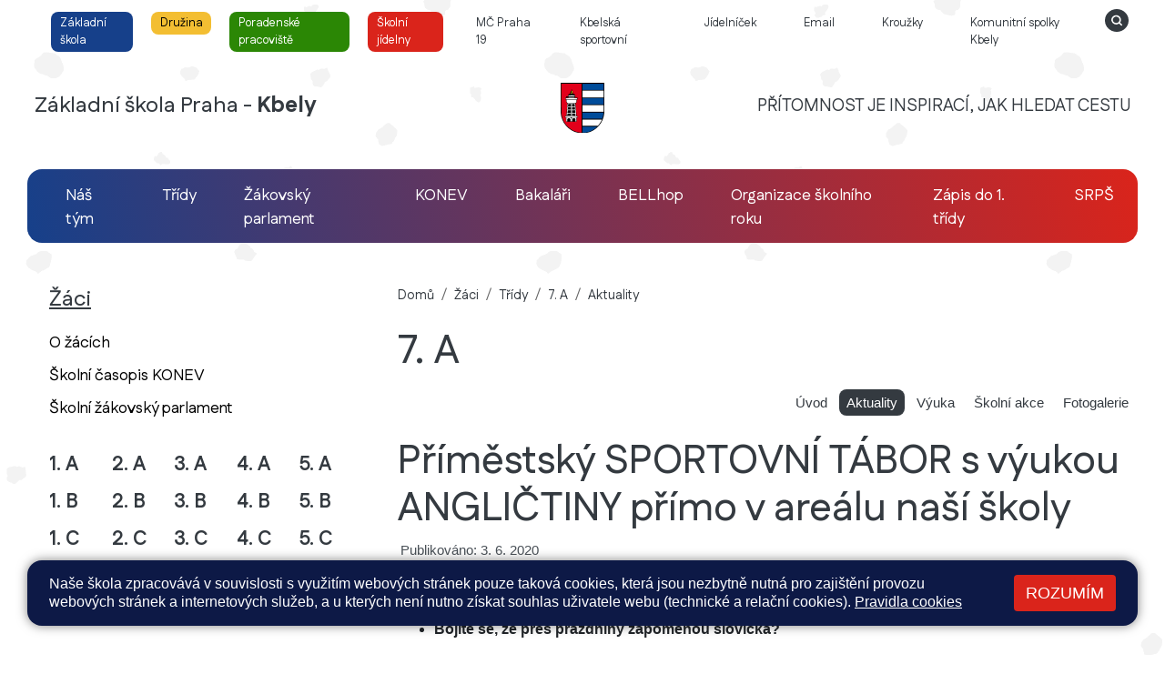

--- FILE ---
content_type: text/html; charset=utf-8
request_url: https://www.skola-kbely.cz/zaci/tridy/7-a/aktuality/primestsky-sportovni-tabor-s-vyukou-anglictiny-primo-v-arealu-nasi-skoly.646
body_size: 5744
content:
<!DOCTYPE html>
<html lang="cs">
	<head>
		<meta charset="UTF-8">
		<title>Základní škola Praha - Kbely | Příměstský SPORTOVNÍ TÁBOR s výukou ANGLIČTINY přímo v areálu naší školy</title>
		<meta content="width=device-width, initial-scale=1" name="viewport">
		<meta http-equiv="X-UA-Compatible" content="IE=edge">
		<link href="/assets/front/css/main.css?1725958534" rel="stylesheet" type="text/css">
		<link rel="apple-touch-icon" sizes="180x180" href="/apple-touch-icon.png">
		<link rel="icon" type="image/png" sizes="32x32" href="/favicon-32x32.png">
		<link rel="icon" type="image/png" sizes="16x16" href="/favicon-16x16.png">
		<link rel="manifest" href="/site.webmanifest">
		<link rel="mask-icon" href="/safari-pinned-tab.svg" color="#5bbad5">
		<meta name="msapplication-TileColor" content="#00aba9">
		<meta name="theme-color" content="#ffffff">
			<script type="text/javascript">
				!function(a,b){"use strict";function c(){if(!f){f=!0;for(var a=0;a<e.length;a++)e[a].fn.call(window,e[a].ctx);e=[]}}function d(){"complete"===document.readyState&&c()}a=a||"docReady",b=b||window;var e=[],f=!1,g=!1;b[a]=function(a,b){if(f)return void setTimeout(function(){a(b)},1);e.push({fn:a,ctx:b}),"complete"===document.readyState||!document.attachEvent&&"interactive"===document.readyState?setTimeout(c,1):g||(document.addEventListener?(document.addEventListener("DOMContentLoaded",c,!1),window.addEventListener("load",c,!1)):(document.attachEvent("onreadystatechange",d),window.attachEvent("onload",c)),g=!0)}}("docReady",window);
//# sourceMappingURL=docready.min.js.map
			</script>


		<link rel="preconnect" href="https://fonts.googleapis.com">
		<link rel="preconnect" href="https://fonts.gstatic.com" crossorigin>
		<link href="https://fonts.googleapis.com/css2?family=Fustat:wght@200..800&family=Open+Sans:ital,wght@0,300..800;1,300..800&display=swap" rel="stylesheet">




	</head>
	<body  class="body-base">
		<header role="banner">


			<div class="container-fluid-limited">


				<div class="mobile-reverse">
				<nav  class="d-md-block nav-aplication main-navbar collapse navbar-collapse  main-navbar " role="navigation">


					<ul class="navbar-nav-top pl-md-3  pt-2 pr-md-0 pl-md-0">




									<li class="nav-item nav-item-x ">
										<a href="/skola"
										    class="nav-link navbar-nav-top-link   btn-i btn-blue" >
											<span>Základní škola</span>
										</a>
									</li>




									<li class="nav-item nav-item-x ">
										<a href="/druzina-krouzky-spolky/aktuality"
										    class="nav-link navbar-nav-top-link   btn-i btn-yellow" >
											<span>Družina</span>
										</a>
									</li>




									<li class="nav-item nav-item-x ">
										<a href="/skolni-poradenske-pracoviste"
										    class="nav-link navbar-nav-top-link   btn-i btn-green" >
											<span>Poradenské pracoviště</span>
										</a>
									</li>




									<li class="nav-item nav-item-x ">
										<a href="/skolni-jidelny"
										    class="nav-link navbar-nav-top-link   btn-i btn-red" >
											<span>Školní jídelny</span>
										</a>
									</li>




									<li class="nav-item nav-item-x ">
										<a href="https://praha19.cz/"
										   target="_blank" class="nav-link navbar-nav-top-link " >
											<span>MČ Praha 19</span>
										</a>
									</li>




									<li class="nav-item nav-item-x ">
										<a href="https://www.sporthalakbely.cz/cs/"
										   target="_blank" class="nav-link navbar-nav-top-link " >
											<span>Kbelská sportovní</span>
										</a>
									</li>




									<li class="nav-item nav-item-x ">
										<a href="https://php2.e-jidelnicek.cz/menu/?canteenNumber=111482"
										   target="_blank" class="nav-link navbar-nav-top-link " >
											<span>Jídelníček</span>
										</a>
									</li>




									<li class="nav-item nav-item-x ">
										<a href="https://outlook.office.com/mail/"
										   target="_blank" class="nav-link navbar-nav-top-link " >
											<span>Email</span>
										</a>
									</li>




									<li class="nav-item nav-item-x ">
										<a href="/druzina-krouzky-spolky/nabidka-krouzku"
										    class="nav-link navbar-nav-top-link " >
											<span>Kroužky</span>
										</a>
									</li>




									<li class="nav-item nav-item-x ">
										<a href="/druzina-krouzky-spolky/komunitni-spolky-kbely"
										    class="nav-link navbar-nav-top-link " >
											<span>Komunitní spolky Kbely</span>
										</a>
									</li>

						<li class="nav-item nav-item-x ">
							<a href="/hledat"  aria-labelledby="Hledat">
								<svg class="icon icon-search"aria-hidden="true" xmlns="http://www.w3.org/2000/svg" width="32" height="32" viewBox="0 0 32 32">    <path id="search" d="M18.337,18.348a4.5,4.5,0,1,1,1.318-3.183A4.47,4.47,0,0,1,18.337,18.348Zm13.6-2.285a16,16,0,1,1-16-16A16.019,16.019,0,0,1,31.938,16.063Zm-8.881,5.568-2.646-2.653A6.521,6.521,0,1,0,19,20.4l2.639,2.646a1,1,0,0,0,1.416-1.411Z" transform="translate(0.062 -0.063)"/></svg>
							</a>
						</li>


					</ul>
				</nav>

				<a  class="brand" href="/">
					<h1 class="logo-title pl-2">Základní škola Praha - <strong>Kbely</strong></h1>
					<div class="box-logo">
						<img src="/assets/front/img/zskbely/logo-zs-praha-kbely-svg.svg" class="img-logo d-block" alt="Základní škola Praha - Kbely">
					</div>
					<h2 class="part-2 pr-md-2">PŘÍTOMNOST JE INSPIRACÍ, JAK HLEDAT CESTU</h2>

				</a>

</div>
				<button class="navbar-toggler" type="button"  data-toggle="collapse" data-target=".main-navbar" aria-controls="main-navbar" aria-expanded="false" aria-label="Zobrazit / skrýt navigaci">
					<span class="navbar-toggler-icon"></span>
				</button>



				<nav class=" navbar-container-base mt-3 mb-3 mt-md-5 mb-md-5" role="navigation" aria-label="Hlavní menu">


					<ul class="navbar-nav-top pl-md-3  pt-2 pr-md-0 pl-md-0">


									<li class="nav-item nav-item-x ">
										<a href="/web/kontakty"
										    class="nav-link navbar-nav-base " >
											<span>Náš tým</span>
										</a>
									</li>


									<li class="nav-item nav-item-x ">
										<a href="/zaci"
										    class="nav-link navbar-nav-base " >
											<span>Třídy</span>
										</a>
									</li>


									<li class="nav-item nav-item-x ">
										<a href="/zaci/skolni-zakovsky-parlament/aktuality"
										    class="nav-link navbar-nav-base " >
											<span>Žákovský parlament</span>
										</a>
									</li>


									<li class="nav-item nav-item-x ">
										<a href="/zaci/skolni-casopis-konev"
										    class="nav-link navbar-nav-base " >
											<span>KONEV</span>
										</a>
									</li>


									<li class="nav-item nav-item-x ">
										<a href="https://bakalari.skola-kbely.cz:4443/bakaweb/login"
										   target="_blank" class="nav-link navbar-nav-base " >
											<span>Bakaláři</span>
										</a>
									</li>


									<li class="nav-item nav-item-x ">
										<a href="https://skola-kbely.bellhop.cz/IS/sign/in"
										   target="_blank" class="nav-link navbar-nav-base " >
											<span>BELLhop</span>
										</a>
									</li>


									<li class="nav-item nav-item-x ">
										<a href="/skola/organizace-skolniho-roku"
										    class="nav-link navbar-nav-base " >
											<span>Organizace školního roku</span>
										</a>
									</li>


									<li class="nav-item nav-item-x ">
										<a href="/skola/zapisy-do-prvnich-trid"
										    class="nav-link navbar-nav-base " >
											<span>Zápis do 1. třídy</span>
										</a>
									</li>


									<li class="nav-item nav-item-x ">
										<a href="https://www.srpskbely.cz/"
										   target="_blank" class="nav-link navbar-nav-base " >
											<span>SRPŠ</span>
										</a>
									</li>

					</ul>
				</nav>
			</div>


		</header>
		<div>



				<main class=" content container-fluid-limited" role="main">
		<div class="bg-white">



			<div class="row no-gutters">
				<div class="col-12 col-md-4">
					<div id="layout-section-nav" class="nav-collapse nav-aside main-navbar collapse">
						<section class="aside" role="navigation" aria-label="Hlavní sekce">





								<div class="footer-menu">
										<a href="/zaci">
											<h3 class="section-nav-title sub s-tile-bg-blue-dark ml-4">Žáci</h3>
										</a>




								<div class="section-nav-box mb-0 mb-md-0 s-tile-bg-blue-dark ml-4 pr-3">


<ul class="aside-nav footer">
    <li >
            <a href="/zaci/o-zacich">
                O žácích
            </a>
		
	</li>
    <li >
            <a href="/zaci/skolni-casopis-konev">
                Školní časopis KONEV
            </a>
		
	</li>
    <li >
            <a href="/zaci/skolni-zakovsky-parlament">
                Školní žákovský parlament
            </a>
		
	</li>
    <li >
            <ul class="classes">
                <li>První stupeň</li>
                <ul class="clearfix">
                    <li>
                        <ul>
                            <li >
                                <a href="/zaci/tridy/1-a">
                                    1. A
                                </a>
                            </li>
                            <li >
                                <a href="/zaci/tridy/1-b">
                                    1. B
                                </a>
                            </li>
                            <li >
                                <a href="/zaci/tridy/1-c">
                                    1. C
                                </a>
                            </li>
                            <li >
                                <a href="/zaci/tridy/1-d">
                                    1. D
                                </a>
                            </li>
                        </ul>
                    </li>
                    <li>
                        <ul>
                            <li >
                                <a href="/zaci/tridy/2-a">
                                    2. A
                                </a>
                            </li>
                            <li >
                                <a href="/zaci/tridy/2-b">
                                    2. B
                                </a>
                            </li>
                            <li >
                                <a href="/zaci/tridy/2-c">
                                    2. C
                                </a>
                            </li>
                            <li >
                                <a href="/zaci/tridy/2-d">
                                    2. D
                                </a>
                            </li>
                        </ul>
                    </li>
                    <li>
                        <ul>
                            <li >
                                <a href="/zaci/tridy/3-a">
                                    3. A
                                </a>
                            </li>
                            <li >
                                <a href="/zaci/tridy/3-b">
                                    3. B
                                </a>
                            </li>
                            <li >
                                <a href="/zaci/tridy/3-c">
                                    3. C
                                </a>
                            </li>
                            <li >
                                <a href="/zaci/tridy/3-d">
                                    3. D
                                </a>
                            </li>
                        </ul>
                    </li>
                    <li>
                        <ul>
                            <li >
                                <a href="/zaci/tridy/4-a">
                                    4. A
                                </a>
                            </li>
                            <li >
                                <a href="/zaci/tridy/4-b">
                                    4. B
                                </a>
                            </li>
                            <li >
                                <a href="/zaci/tridy/4-c">
                                    4. C
                                </a>
                            </li>
                            <li >
                                <a href="/zaci/tridy/4-d">
                                    4. D
                                </a>
                            </li>
                        </ul>
                    </li>
                    <li>
                        <ul>
                            <li >
                                <a href="/zaci/tridy/5-a">
                                    5. A
                                </a>
                            </li>
                            <li >
                                <a href="/zaci/tridy/5-b">
                                    5. B
                                </a>
                            </li>
                            <li >
                                <a href="/zaci/tridy/5-c">
                                    5. C
                                </a>
                            </li>
                            <li >
                                <a href="/zaci/tridy/5-d">
                                    5. D
                                </a>
                            </li>
                            <li >
                                <a href="/zaci/tridy/5-e">
                                    5. E
                                </a>
                            </li>
                        </ul>
                    </li>
                </ul>
            </ul>
            <ul class="classes">
                <li>Druhý stupeň</li>
                <ul class="clearfix">
                    <li>
                        <ul>
                            <li >
                                <a href="/zaci/tridy/6-a">
                                    6. A
                                </a>
                            </li>
                            <li >
                                <a href="/zaci/tridy/6-b">
                                    6. B
                                </a>
                            </li>
                            <li >
                                <a href="/zaci/tridy/6-c">
                                    6. C
                                </a>
                            </li>
                            <li >
                                <a href="/zaci/tridy/6-d">
                                    6. D
                                </a>
                            </li>
                        </ul>
                    </li>
                    <li>
                        <ul>
                            <li >
                                <a href="/zaci/tridy/7-a">
                                    7. A
                                </a>
                            </li>
                            <li >
                                <a href="/zaci/tridy/7-b">
                                    7. B
                                </a>
                            </li>
                            <li >
                                <a href="/zaci/tridy/7-c">
                                    7. C
                                </a>
                            </li>
                            <li >
                                <a href="/zaci/tridy/7-d">
                                    7. D
                                </a>
                            </li>
                        </ul>
                    </li>
                    <li>
                        <ul>
                            <li >
                                <a href="/zaci/tridy/8-a">
                                    8. A
                                </a>
                            </li>
                            <li >
                                <a href="/zaci/tridy/8-b">
                                    8. B
                                </a>
                            </li>
                            <li >
                                <a href="/zaci/tridy/8-c">
                                    8. C
                                </a>
                            </li>
                            <li >
                                <a href="/zaci/tridy/8-d">
                                    8. D
                                </a>
                            </li>
                        </ul>
                    </li>
                    <li>
                        <ul>
                            <li >
                                <a href="/zaci/tridy/9-a">
                                    9. A
                                </a>
                            </li>
                            <li >
                                <a href="/zaci/tridy/9-b">
                                    9. B
                                </a>
                            </li>
                            <li >
                                <a href="/zaci/tridy/9-c">
                                    9. C
                                </a>
                            </li>
                            <li >
                                <a href="/zaci/tridy/9-d">
                                    9. D
                                </a>
                            </li>
                        </ul>
                    </li>
                </ul>
            </ul>
		
	</li>
    <li >
            <a href="/zaci/absolventi">
                Absolventi
            </a>
        </li></ul>


								</div>
							</div>
							<div class="d-none d-md-block mt-5 pl-4">
							</div>
						</section>

					</div>
				</div>
				<div class="col-12 col-md-8">




					<div class="container-inner pt-0 mb-5">

						<ol class="breadcrumb mb-4">
							<li class="breadcrumb-item"><a href="/">Domů</a></li>
								<li class="breadcrumb-item" ><!--
										--><a href="/zaci">Žáci</a><!--
								--></li>
								<li class="breadcrumb-item" ><!--
										--><a href="/zaci/tridy">Třídy</a><!--
								--></li>
								<li class="breadcrumb-item" ><!--
										--><a href="/zaci/tridy/7-a">7. A</a><!--
								--></li>
								<li class="breadcrumb-item" aria-current="page"><!--
										--><a href="/zaci/tridy/7-a/aktuality">Aktuality<span class="sr-only"> (aktuální)</span></a><!--
								--></li>
						</ol>

	<section role="navigation" aria-label="Vniřtní sekce">
		<div class="row">
			<div class="col-12">
				<h1 class="detail-title">7. A</h1>
			</div>
			<div class="col-12">
				<ul class="simple-nav-class clearfix mb-4">
					<li>
						<a href="/zaci/tridy/7-a" >
							Úvod
						</a>
					</li>
							<li aria-current="page">
									<a href="/zaci/tridy/7-a/aktuality" class="active">
										Aktuality
										<span class="sr-only">(aktuální)</span>
									</a>
							</li>
							<li >
									<a href="/zaci/tridy/7-a/vyuka">
										Výuka
									</a>
							</li>
							<li >
									<a href="/zaci/tridy/7-a/skolni-akce">
										Školní akce
									</a>
							</li>
							<li >
									<a href="/zaci/tridy/7-a/fotogalerie">
										Fotogalerie
									</a>
							</li>
				</ul>
			</div>
		</div>
	</section>

											<article class="detail detail-post">
			<h1 class="detail-title">Příměstský SPORTOVNÍ TÁBOR s výukou ANGLIČTINY přímo v areálu naší školy</h1>
			<div class="detail-meta">
				<span class="post-autor">
					Publikováno: 3. 6. 2020
				</span>
			</div>
			<div class="detail-perex">
				<ul><li><strong>Máte pocit, že se z důvodu uzavření škol znalosti anglického jazyka vašich děti vypařily? </strong></li>
<li><strong>Chcete, aby i vaše děti měly úspěšnou budoucnost?</strong></li>
<li><strong>Bojíte se, že přes prázdniny zapomenou slovíčka?</strong></li>
</ul>
			</div>

			<a href="/files/posts/646/cover_image/tabor_aj-large.jpg?1591221241" class="detail-img-container" data-fancybox="gallery" >
			</a>

				<h4 style="text-align:center;"> </h4>
<h4 style="text-align:center;"><strong>Přihlaste své děti na PŘÍMĚSTKÝ SPORTOVNÍ TÁBOR s výukou ANGLIČTINY</strong></h4>
<h5 style="text-align:center;"><strong>ještě dnes a vyplňte kvalitně jejich prázdninový program!</strong></h5>
<p> </p>
<p style="text-align:center;"><strong><img src="/files/editor/3/Plakat.jpg" alt="" width="1000" height="694"></strong></p>
		</article>

					</div>
				</div>
			</div>
		</div>
	</main>




		</div>
		<footer class="footer"  role="contentinfo">

			<div class="box-footer">
				<img src="/assets/front/img/zskbely/logo-zs-praha-kbely-svg.svg" class="footer-logo d-block" alt="Základní škola Praha - Kbely">
			</div>

			<div class="container-fluid-limited">
				<div class="row">
					<div class="col-12 col-md-3 pt-md-4">
						<h4 class="navbar-brand-2">
							<strong>Základní škola Praha - Kbely</strong>
						</h4>

						<h4 class="footer-title mt-4">Adresa</h4>
						<address class="footer-section">
							Albrechtická 732/1,<br>
							197 00  Praha 9 – Kbely<br><br>
							IČ: 61384780<br>
							DIČ: CZ61384780
						</address>
						<h4 class="footer-title">Motto školy</h4>
						<div class="footer-section">
							<p>"Přítomnost je inspirací, jak hledat cestu"</p>
						</div>



						<h4 class="footer-title">ID datové schránky</h4>
						<div class="footer-section">
							eqmzma5
						</div>


						<h4 class="footer-title">Obecné dotazy, informační email</h4>
						<div class="footer-section">
							<a href="mailto:info@skola-kbely.cz">info@skola-kbely.cz</a>
						</div>

						<h4 class="footer-title">Sekretariát školy</h4>
						<div class="footer-section">
							<a href="tel:+420734751307">+ 420 734 751 307</a>
						</div>





					</div>
					<div class="col-12 col-md-3 mt-md-4 pb-md-5 pb-4">


						<h4 class="footer-title mt-md-5">Ředitelka školy</h4>
						<div class="footer-section">
							<strong>Mgr. Eva Kulichová</strong><br>
							E-mail:  <a href="mailto:kulichova@skola-kbely.cz">kulichova@skola-kbely.cz</a>
						</div>



						<h4 class="footer-title">Zřizovatel</h4>
						<div class="footer-section">
							<a href="https://praha19.cz/">Městská část Praha Kbely</a>
						</div>

						<h4 class="footer-title mt-md-3">Bankovní účty</h4>
						<address class="footer-section">
							<strong>299933875/0300</strong><br>
							<small>Družina: 299942931/0300<br>
							Jídelna: 299943045/0300<br>
								Škola v přírodě: 299943651/0300</small>
						</address>
						<h4 class="footer-title mt-md-3">Autobusové spojení zastávky</h4>
						<address class="footer-section"><strong>Bakovská</strong>
							: 185, 201, 202, 302, 513, 603<br><br>
							<strong>Sportovní centrum Kbely</strong>
							: 201, 513, 603
						</address>

						<a href="/web/kontakty" class="btn-contats ">Přehled všech kontaktů</a>
					</div>
					<div class="col-12 col-md-6 mt-md-4 pl-md-5 pr-md-5 pb-md-5 pt-md-4">


						<div class="map-wrap">
							<a target="_blank" href="https://maps.app.goo.gl/FHVGAEpFSsaAgwCo8" class="d-block bg-map3 br-1">

							</a>
						</div>



					</div>
				</div>
			</div>
		</footer>


		<div class="bg-white">
			<div class="container-fluid-limited mt-5 mt-md-0">
				<div class="footer-copyright text-center">
					<div >
							Všechna práva vyhrazena. Copyright © 2025
						| <a href="/mapa-stranek">Mapa stránek</a>
						| <a href="/admin">Přihlásit</a>
						| <a href="/web/prohlaseni-o-pristupnosti">Prohlášení o přístupnosti</a>
						| <a href="/web/pravidla-cookies">Pravidla COOKIES</a>
						| <a href="/web/gdpr">GDPR</a>

					</div>
					<div class="mt-3 mb-4">
						<a  href="https://www.web-skoly.cz" class="pt-5"  target="_blank" title="Navrhnuto, vyrobeno a provozováno společností Web Školy Services" >

							<img class="logo-webskoly" src="/assets/front/img/web-skoly-logo-video.png" title="Navrhnuto, vyrobeno a provozováno společností Web Školy Services">
						</a>
					</div>

				</div>


			</div>

		</div>



		<div class="c_cuk d-none">
			<div class="container-fluid-limited ">

				<div class="c_base  pt-3 pb-3 pt-md-3 pb-md-3 p-4 pl-md-4 pr-md-4 ">
					<div class="d-flex flex-column   flex-md-row justify-content-between align-items-center">
						<div class="c_notice pr-md-5">
							<p>Naše škola zpracovává v souvislosti s využitím webových stránek pouze taková cookies, která jsou nezbytně nutná pro zajištění provozu webových stránek a internetových služeb, a u kterých není nutno získat souhlas uživatele webu (technické a relační cookies).  <a href="/web/pravidla-cookies">Pravidla cookies</a></p>
						</div>
						<div class="c_button d-flex flex-column mt-3 mt-md-0">
							<button data-status="allow_all" class="btn-cookies btn accept_cookies text-uppercase ">
								Rozumím
							</button>
						</div>
					</div>
				</div>
			</div>
		</div>


			<script src="/assets/front/js/all.min.js" type="text/javascript"></script>
			<!-- Matomo -->
			<script type="text/javascript">
				var _paq = window._paq || [];
				_paq.push(['disableCookies']);
				_paq.push(['trackPageView']);
				_paq.push(['enableLinkTracking']);
				(function() {
					var u="https://piwik.pilotmedia.cz/";
					_paq.push(['setTrackerUrl', u+'matomo.php']);
					_paq.push(['setSiteId', '54']);
					var d=document, g=d.createElement('script'), s=d.getElementsByTagName('script')[0];
					g.type='text/javascript'; g.async=true; g.defer=true; g.src=u+'matomo.js'; s.parentNode.insertBefore(g,s);
				})();
			</script>
			<!-- End Matomo Code -->

		
	</body>
</html>

--- FILE ---
content_type: image/svg+xml
request_url: https://www.skola-kbely.cz/assets/front/img/zskbely/logo-zs-praha-kbely-svg.svg
body_size: 17116
content:
<svg version="1.0" id="Vrstva_1" xmlns="http://www.w3.org/2000/svg" xmlns:xlink="http://www.w3.org/1999/xlink" x="0px" y="0px"
     width="226.771px" height="257.623px" viewBox="0 0 226.771 257.623" enable-background="new 0 0 226.771 257.623"
     xml:space="preserve">
<path d="M226.77,152.965c-4.459,58.055-53.828,104.658-113.285,104.658c-59.984,0-109.544-45.92-113.327-104.658L0,0h226.771
	L226.77,152.965z"/>
    <path fill="#E2001A" d="M108.727,254.461c-6.443-0.199-10.582-0.586-17.029-1.854c-6.869-1.338-13.615-3.291-20.092-5.898
	c-6.385-2.537-12.313-5.928-18.105-9.6c-5.764-3.652-10.943-8.043-15.924-12.703c-4.724-4.365-10.716-10.516-14.749-15.953
	c-6.577-10.287-11.207-18.432-14.293-30.188c-2.643-9.154-4.04-18.109-4.367-24.518L3.876,4.898h104.851V254.461z"/>
    <path fill="none" stroke="#000000" stroke-width="0.0958" stroke-miterlimit="10" d="M108.727,254.461
	c-6.443-0.199-10.582-0.586-17.029-1.854c-6.869-1.338-13.615-3.291-20.092-5.898c-6.385-2.537-12.313-5.928-18.105-9.6
	c-5.764-3.652-10.943-8.043-15.924-12.703c-4.724-4.365-10.716-10.516-14.749-15.953c-6.577-10.287-11.207-18.432-14.293-30.188
	c-2.643-9.154-4.04-18.109-4.367-24.518L3.876,4.898h104.851V254.461z"/>
    <rect x="113.413" y="114.083" fill="#FFFFFF" width="109.71" height="33.933"/>
    <polygon fill="none" stroke="#000000" stroke-width="0.0958" stroke-miterlimit="10" points="223.123,113.953 223.123,148.08
	113.386,148.078 113.386,114.082 "/>
    <rect x="113.386" y="78.293" fill="#004C9A" width="109.737" height="32.053"/>
    <polygon fill="none" stroke="#000000" stroke-width="0.0958" stroke-miterlimit="10" points="223.123,78.199 223.123,110.205
	113.579,110.34 113.415,78.293 "/>
    <rect x="113.386" y="39.936" fill="#FFFFFF" width="109.737" height="35.113"/>
    <rect x="113.415" y="39.938" fill="none" stroke="#000000" stroke-width="0.0958" stroke-miterlimit="10" width="109.708" height="35.168"/>
    <rect x="113.386" y="5.028" fill="#004C9A" width="109.737" height="31.711"/>
    <polygon fill="none" stroke="#000000" stroke-width="0.0958" stroke-miterlimit="10" points="113.415,5.027 223.123,5.028
	223.123,36.619 113.415,36.74 "/>
    <path fill="#004C9A" d="M190.854,223.693c-1.367,1.398-2.701,1.982-4.139,3.32c-2.473,2.311-4.98,3.936-7.646,6.057
	c-2.705,2.088-5.471,3.678-8.371,5.502c-2.893,1.857-5.793,3.553-8.857,5.143c-3.098,1.598-6.154,3-9.383,4.297
	c-3.191,1.305-6.445,2.182-9.766,3.164c-3.355,1.004-6.449,1.66-9.834,2.344c-3.484,0.684-6.67,0.684-10.225,1.041
	c-3,0.297-5.534,0.191-9.247-0.135v-30.732H190.854z"/>
    <path fill="none" stroke="#000000" stroke-width="0.0958" stroke-miterlimit="10" d="M190.854,223.762
	c-1.367,1.396-2.701,1.914-4.139,3.252c-2.473,2.311-4.98,3.936-7.646,6.057c-2.705,2.088-5.471,3.678-8.371,5.502
	c-2.893,1.857-5.793,3.553-8.857,5.143c-3.098,1.598-6.154,3-9.383,4.297c-3.191,1.305-6.445,2.182-9.766,3.164
	c-3.355,1.004-6.449,1.66-9.834,2.344c-3.484,0.684-6.67,0.684-10.225,1.041c-3,0.297-5.535,0.191-9.248-0.135l0.1-30.668
	L190.854,223.762z"/>
    <path fill="#FFFFFF" d="M214.301,188.266c-0.426,1.133-2.057,4.322-2.508,5.434c-2.215,4.104-3.098,6.027-5.729,9.604
	c-1.799,2.936-4.139,5.607-6.221,8.371c-2.441,3.322-4.172,5.139-6.844,8.074l-79.614,0.135v-31.621L214.301,188.266z"/>
    <path fill="none" stroke="#000000" stroke-width="0.0958" stroke-miterlimit="10" d="M214.301,188.266
	c-0.426,1.133-2.057,4.322-2.508,5.434c-2.215,4.104-3.098,6.027-5.729,9.604c-1.799,2.936-4.139,5.607-6.221,8.371
	c-2.441,3.322-4.172,5.277-6.844,8.211l-79.679-0.002v-31.621L214.301,188.266z"/>
    <path fill="#004C9A" d="M221.953,154.229c-0.164,1.766-0.297,3.518-0.52,5.248c-0.229,1.754-0.492,3.514-0.789,5.238
	c-0.293,1.73-0.645,3.449-1.041,5.18c-0.385,1.689-0.813,3.385-1.268,5.08c-0.457,1.666-0.949,3.32-1.496,4.98
	c-0.457,1.432-0.785,2.117-1.305,3.52l-102.149-0.1v-31.287H222.34L221.953,154.229z"/>
    <path fill="none" stroke="#000000" stroke-width="0.0958" stroke-miterlimit="10" d="M221.953,154.229
	c-0.164,1.766-0.297,3.518-0.52,5.248c-0.229,1.754-0.492,3.514-0.789,5.238c-0.293,1.73-0.645,3.449-1.041,5.18
	c-0.385,1.689-0.813,3.385-1.268,5.08c-0.457,1.666-0.949,3.32-1.496,4.98c-0.457,1.432-0.785,2.018-1.305,3.42H113.549
	l0.029-31.193H222.34L221.953,154.229z"/>
    <path d="M85.286,84.285v3.42h-2.059v8.178c0,0.451-0.029,0.871-0.094,1.299c-0.064,0.426-0.129,0.813-0.229,1.238l-0.262,0.777
	c-0.123,0.357-0.258,0.719-0.457,1.076l-0.355,0.684l-0.457,0.586l-0.484,0.59l-0.584,0.49l-0.627,0.416L79.03,103.4l-0.748,0.293
	l-0.748,0.199l-0.713,0.129l5.857,67.014h5.893v6.811H82.45v20.314H28.592v-20.314h-5.928v-6.811h6.775l5.887-67.178l-0.613-0.229
	l-0.655-0.361l-0.648-0.416l-0.591-0.49c-0.292-0.258-0.584-0.521-0.842-0.818c-0.263-0.322-0.491-0.615-0.719-0.977
	c-0.229-0.322-0.421-0.678-0.585-1.041c-0.192-0.387-0.327-0.783-0.485-1.17l-0.228-0.789l-0.135-0.842l-0.094-0.842v-8.178h-1.502
	v-3.42h-3.058v-7.26h3.058v-2.643l0.035-0.357l0.135-0.32l0.157-0.328l0.229-0.264l0.257-0.227l0.298-0.158l0.357-0.1l0.327-0.035
	h9.242l-0.029-9.277c-0.029-3.029,2.122-5.764,6.938-5.857v-2.123h2.374V51.59c0-0.977,0.485-1.525,1.566-1.496l1.76-0.029
	l0.029-7.887l4.46-1.561l0.035-1.695c-0.783-0.293-1.374-1.041-1.374-1.918c0-0.941,0.626-1.725,1.468-1.982l0.041-1.109
	c0.029-1.012,1.069-1.012,1.099,0v1.109c0.876,0.229,1.533,1.041,1.533,1.982c0,0.912-0.615,1.66-1.433,1.953l0.029,1.66
	l4.232,1.666v7.811h1.439c1.074-0.029,1.561,0.52,1.561,1.496v3.746h2.35v2.123c4.846,0.094,6.969,2.828,6.969,5.857l-0.064,9.277
	h7.324l0.322,0.035l0.361,0.1l0.293,0.158l0.293,0.227l0.197,0.264l0.188,0.328l0.105,0.32l0.029,0.357v2.643h4.787v7.26H85.286z"/>
    <path fill="none" stroke="#000000" stroke-width="0.0958" stroke-miterlimit="10" d="M85.286,84.285v3.42h-2.059v8.178
	c0,0.451-0.029,0.871-0.094,1.299c-0.064,0.426-0.129,0.813-0.229,1.238l-0.262,0.777c-0.123,0.357-0.258,0.719-0.457,1.076
	l-0.355,0.684l-0.457,0.586l-0.484,0.59l-0.584,0.49l-0.627,0.416L79.03,103.4l-0.748,0.293l-0.748,0.199l-0.713,0.129l5.857,67.014
	h5.893v6.811H82.45v20.314H28.592v-20.314h-5.928v-6.811h6.775l5.887-67.178l-0.613-0.229l-0.655-0.361l-0.648-0.416l-0.591-0.49
	c-0.292-0.258-0.584-0.521-0.842-0.818c-0.263-0.322-0.491-0.615-0.719-0.977c-0.229-0.322-0.421-0.678-0.585-1.041
	c-0.192-0.387-0.327-0.783-0.485-1.17l-0.228-0.789l-0.135-0.842l-0.094-0.842v-8.178h-1.502v-3.42h-3.058v-7.26h3.058v-2.643
	l0.035-0.357l0.135-0.32l0.157-0.328l0.229-0.264l0.257-0.227l0.298-0.158l0.357-0.1l0.327-0.035h9.242l-0.029-9.277
	c-0.029-3.029,2.122-5.764,6.938-5.857v-2.123h2.374V51.59c0-0.977,0.485-1.525,1.566-1.496l1.76-0.029l0.029-7.887l4.46-1.561
	l0.035-1.695c-0.783-0.293-1.374-1.041-1.374-1.918c0-0.941,0.626-1.725,1.468-1.982l0.041-1.109c0.029-1.012,1.069-1.012,1.099,0
	v1.109c0.876,0.229,1.533,1.041,1.533,1.982c0,0.912-0.615,1.66-1.433,1.953l0.029,1.66l4.232,1.666v7.811h1.439
	c1.074-0.029,1.561,0.52,1.561,1.496v3.746h2.35v2.123c4.846,0.094,6.969,2.828,6.969,5.857l-0.064,9.277h7.324l0.322,0.035
	l0.361,0.1l0.293,0.158l0.293,0.227l0.197,0.264l0.188,0.328l0.105,0.32l0.029,0.357v2.643h4.787v7.26H85.286z"/>
    <path fill="#E2001A" d="M51.905,54.424h-2.572V51.66c0-0.393,0.164-0.813,0.648-0.813h1.924V54.424z"/>
    <path fill="none" stroke="#000000" stroke-width="0.0958" stroke-miterlimit="10" d="M51.905,54.424h-2.572V51.66
	c0-0.393,0.164-0.813,0.648-0.813h1.924V54.424z"/>
    <path fill="#E2001A" d="M62,54.332h2.117l0.1-2.672c0-0.393-0.164-0.813-0.656-0.813h-1.59L62,54.332z"/>
    <path fill="none" stroke="#000000" stroke-width="0.0958" stroke-miterlimit="10" d="M62,54.332h2.117l0.1-2.672
	c0-0.393-0.164-0.813-0.656-0.813h-1.59L62,54.332z"/>
    <path fill="#FFFFFF" d="M55.354,61.492h2.806c0.229,0,0.385,0.164,0.385,0.357v1.402c0,0.229-0.156,0.393-0.385,0.393h-2.806
	c-0.193,0-0.356-0.164-0.356-0.393V61.85C54.998,61.656,55.161,61.492,55.354,61.492"/>
    <path fill="none" stroke="#000000" stroke-width="0.0958" stroke-miterlimit="10" d="M55.354,61.492h2.806
	c0.229,0,0.385,0.164,0.385,0.357v1.402c0,0.229-0.156,0.393-0.385,0.393h-2.806c-0.193,0-0.356-0.164-0.356-0.393V61.85
	C54.998,61.656,55.161,61.492,55.354,61.492z"/>
    <rect x="40.412" y="65.041" fill="#FFFFFF" width="32.27" height="7.553"/>
    <rect x="40.412" y="65.041" fill="none" stroke="#000000" stroke-width="0.0958" stroke-miterlimit="10" width="32.27" height="7.553"/>
    <rect x="40.185" y="73.961" fill="#FFFFFF" width="3.647" height="3.813"/>
    <rect x="40.185" y="73.967" fill="none" stroke="#000000" stroke-width="0.0958" stroke-miterlimit="10" width="3.642" height="3.807"/>
    <rect x="44.317" y="73.961" fill="#FFFFFF" width="3.612" height="3.813"/>
    <rect x="44.317" y="73.967" fill="none" stroke="#000000" stroke-width="0.0958" stroke-miterlimit="10" width="3.618" height="3.807"/>
    <rect x="48.421" y="73.961" fill="#FFFFFF" width="3.619" height="3.813"/>
    <rect x="48.421" y="73.967" fill="none" stroke="#000000" stroke-width="0.0958" stroke-miterlimit="10" width="3.613" height="3.807"/>
    <rect x="52.49" y="73.961" fill="#FFFFFF" width="3.618" height="3.813"/>
    <rect x="52.49" y="73.967" fill="none" stroke="#000000" stroke-width="0.0958" stroke-miterlimit="10" width="3.618" height="3.807"/>
    <rect x="56.594" y="73.961" fill="#FFFFFF" width="3.612" height="3.813"/>
    <rect x="56.594" y="73.967" fill="none" stroke="#000000" stroke-width="0.0958" stroke-miterlimit="10" width="3.618" height="3.807"/>
    <rect x="60.698" y="73.961" fill="#FFFFFF" width="3.646" height="3.813"/>
    <rect x="60.698" y="73.967" fill="none" stroke="#000000" stroke-width="0.0958" stroke-miterlimit="10" width="3.646" height="3.807"/>
    <rect x="64.801" y="73.961" fill="#FFFFFF" width="3.613" height="3.813"/>
    <rect x="64.801" y="73.967" fill="none" stroke="#000000" stroke-width="0.0958" stroke-miterlimit="10" width="3.613" height="3.807"/>
    <rect x="68.905" y="73.961" fill="#FFFFFF" width="3.619" height="3.813"/>
    <rect x="68.905" y="73.967" fill="none" stroke="#000000" stroke-width="0.0958" stroke-miterlimit="10" width="3.613" height="3.807"/>
    <polygon fill="#FFFFFF" points="26.54,78.393 26.54,82.918 29.598,82.918 29.598,86.338 83.917,86.338 83.917,82.918 86.782,82.918
	86.782,78.393 "/>
    <polygon fill="none" stroke="#000000" stroke-width="0.0958" stroke-miterlimit="10" points="26.54,78.393 26.54,82.918
	29.598,82.918 29.598,86.338 83.917,86.338 83.917,82.918 86.782,82.918 86.782,78.393 "/>
    <path fill="#FFFFFF" d="M81.895,87.705l-0.029,8.143c0,0.387-0.035,0.777-0.1,1.176c-0.029,0.357-0.094,0.707-0.193,1.07
	c-0.1,0.326-0.199,0.648-0.328,0.977c-0.127,0.291-0.256,0.584-0.426,0.875c-0.164,0.264-0.322,0.492-0.52,0.75
	c-0.193,0.232-0.393,0.461-0.586,0.654c-0.256,0.199-0.484,0.355-0.713,0.52c-0.293,0.164-0.555,0.293-0.854,0.428
	c-0.293,0.094-0.584,0.191-0.906,0.262c-0.361,0.059-0.684,0.094-1.041,0.123l-38.95,0.135l-0.585-0.029
	c-0.292-0.035-0.55-0.105-0.842-0.199c-0.263-0.1-0.562-0.197-0.818-0.361c-0.292-0.129-0.521-0.293-0.783-0.486
	c-0.258-0.191-0.521-0.391-0.748-0.619c-0.229-0.229-0.456-0.484-0.685-0.748c-0.192-0.258-0.392-0.549-0.555-0.842
	c-0.193-0.299-0.357-0.59-0.485-0.918c-0.129-0.352-0.264-0.684-0.356-1.006c-0.1-0.361-0.164-0.719-0.229-1.074
	c-0.035-0.363-0.064-0.75-0.064-1.111v-7.717H81.895z"/>
    <path fill="none" stroke="#000000" stroke-width="0.0958" stroke-miterlimit="10" d="M81.895,87.705l-0.029,8.143
	c0,0.387-0.035,0.777-0.1,1.176c-0.029,0.357-0.094,0.707-0.193,1.07c-0.1,0.326-0.199,0.648-0.328,0.977
	c-0.127,0.291-0.256,0.584-0.426,0.875c-0.164,0.264-0.322,0.492-0.52,0.75c-0.193,0.232-0.393,0.461-0.586,0.654
	c-0.256,0.199-0.484,0.355-0.713,0.52c-0.293,0.164-0.555,0.293-0.854,0.428c-0.293,0.094-0.584,0.191-0.906,0.262
	c-0.361,0.059-0.684,0.094-1.041,0.123l-38.95,0.135l-0.585-0.029c-0.292-0.035-0.55-0.105-0.842-0.199
	c-0.263-0.1-0.562-0.197-0.818-0.361c-0.292-0.129-0.521-0.293-0.783-0.486c-0.258-0.191-0.521-0.391-0.748-0.619
	c-0.229-0.229-0.456-0.484-0.685-0.748c-0.192-0.258-0.392-0.549-0.555-0.842c-0.193-0.299-0.357-0.59-0.485-0.918
	c-0.129-0.352-0.264-0.684-0.356-1.006c-0.1-0.361-0.164-0.719-0.229-1.074c-0.035-0.363-0.064-0.75-0.064-1.111v-7.717H81.895z"/>
    <polygon fill="#FFFFFF" points="55.29,104.313 36.665,104.219 30.837,171.006 55.29,170.871 "/>
    <polygon fill="none" stroke="#000000" stroke-width="0.0958" stroke-miterlimit="10" points="55.29,104.313 36.665,104.219
	30.837,171.006 55.29,170.871 "/>
    <polygon fill="#FFFFFF" points="56.629,170.871 81.28,171.006 75.481,104.219 56.629,104.313 "/>
    <polygon fill="none" stroke="#000000" stroke-width="0.0958" stroke-miterlimit="10" points="56.629,170.871 81.28,171.006
	75.481,104.219 56.629,104.313 "/>
    <rect x="24.032" y="172.408" fill="#FFFFFF" width="63.175" height="4.068"/>
    <rect x="24.032" y="172.402" fill="none" stroke="#000000" stroke-width="0.0958" stroke-miterlimit="10" width="63.169" height="4.068"/>
    <path fill="#FFFFFF" d="M50.602,187.871l-0.064,8.926h1.532v-19.443H29.96v19.443h4.361l0.093-8.926
	c0.035-3.619,4.005-7.396,8.021-7.396C46.434,180.475,50.666,184.252,50.602,187.871"/>
    <path fill="none" stroke="#000000" stroke-width="0.0958" stroke-miterlimit="10" d="M50.602,187.871l-0.064,8.926h1.532v-19.443
	H29.96v19.443h4.361l0.093-8.926c0.035-3.619,4.005-7.396,8.021-7.396C46.434,180.475,50.666,184.252,50.602,187.871z"/>
    <rect x="52.853" y="177.348" fill="#FFFFFF" width="5.634" height="19.443"/>
    <rect x="52.853" y="177.348" fill="none" stroke="#000000" stroke-width="0.0958" stroke-miterlimit="10" width="5.628" height="19.443"/>
    <path fill="#FFFFFF" d="M77.112,187.871l-0.1,8.926h4.07v-19.443H59.264v19.443h1.563l0.07-8.926
	c0.063-3.619,4.039-7.396,8.043-7.396S77.141,184.252,77.112,187.871"/>
    <path fill="none" stroke="#000000" stroke-width="0.0958" stroke-miterlimit="10" d="M77.112,187.871l-0.1,8.926h4.07v-19.443
	H59.264v19.443h1.563l0.07-8.926c0.063-3.619,4.039-7.396,8.043-7.396S77.141,184.252,77.112,187.871z"/>
    <rect x="52.653" y="42.604" fill="#FFED00" width="8.57" height="7.49"/>
    <rect x="52.653" y="42.604" fill="none" stroke="#000000" stroke-width="0.0958" stroke-miterlimit="10" width="8.57" height="7.49"/>
    <rect x="52.653" y="50.848" fill="#FFED00" width="2.245" height="3.52"/>
    <rect x="52.653" y="50.848" fill="none" stroke="#000000" stroke-width="0.0958" stroke-miterlimit="10" width="2.245" height="3.52"/>
    <rect x="55.419" y="50.848" fill="#FFED00" width="2.835" height="3.52"/>
    <rect x="55.425" y="50.848" fill="none" stroke="#000000" stroke-width="0.0958" stroke-miterlimit="10" width="2.83" height="3.52"/>
    <rect x="58.874" y="50.848" fill="#FFED00" width="2.344" height="3.52"/>
    <rect x="58.874" y="50.848" fill="none" stroke="#000000" stroke-width="0.0958" stroke-miterlimit="10" width="2.35" height="3.52"/>
    <rect x="73.073" y="73.961" fill="#E2001A" width="3.32" height="3.848"/>
    <rect x="73.073" y="73.961" fill="none" stroke="#000000" stroke-width="0.0958" stroke-miterlimit="10" width="3.32" height="3.848"/>
    <rect x="76.786" y="73.961" fill="#E2001A" width="3.191" height="3.848"/>
    <rect x="76.786" y="73.961" fill="none" stroke="#000000" stroke-width="0.0958" stroke-miterlimit="10" width="3.191" height="3.848"/>
    <path fill="#E2001A" d="M82.678,77.809h-2.281v-3.848h1.924c0.193,0.07,0.293,0.164,0.328,0.363L82.678,77.809z"/>
    <path fill="none" stroke="#000000" stroke-width="0.0958" stroke-miterlimit="10" d="M82.678,77.809h-2.281v-3.848h1.924
	c0.193,0.07,0.293,0.164,0.328,0.363L82.678,77.809z"/>
    <path fill="#E2001A" d="M29.598,77.773h2.279v-3.807H29.96c-0.199,0.059-0.263,0.164-0.327,0.352L29.598,77.773z"/>
    <path fill="none" stroke="#000000" stroke-width="0.0958" stroke-miterlimit="10" d="M29.598,77.773h2.279v-3.807H29.96
	c-0.199,0.059-0.263,0.164-0.327,0.352L29.598,77.773z"/>
    <rect x="32.298" y="73.961" fill="#E2001A" width="3.42" height="3.813"/>
    <rect x="32.304" y="73.961" fill="none" stroke="#000000" stroke-width="0.0958" stroke-miterlimit="10" width="3.414" height="3.813"/>
    <rect x="36.174" y="73.961" fill="#E2001A" width="3.549" height="3.813"/>
    <rect x="36.18" y="73.967" fill="none" stroke="#000000" stroke-width="0.0958" stroke-miterlimit="10" width="3.549" height="3.807"/>
    <path d="M72.424,107.604H59.038v12.83h14.428L72.424,107.604z M59.038,124.074v12.709h15.73l-1.012-12.709H59.038z M59.038,140.426
	v12.797h17.064l-1.041-12.797H59.038z M59.038,156.869v11.949l18.332,0.1l-0.977-12.049H59.038z M39.272,107.604h13.381v12.83
	H38.226L39.272,107.604z M52.653,124.074v12.709H36.928l1.006-12.709H52.653z M52.653,140.426v12.797H35.59l1.04-12.797H52.653z
	 M52.653,156.869v11.949l-18.332,0.1l0.976-12.049H52.653z"/>
    <path fill="none" stroke="#000000" stroke-width="0.0958" stroke-miterlimit="10" d="M72.424,107.604H59.038v12.83h14.428
	L72.424,107.604z M59.038,124.074v12.709h15.73l-1.012-12.709H59.038z M59.038,140.426v12.797h17.064l-1.041-12.797H59.038z
	 M59.038,156.869v11.949l18.332,0.1l-0.977-12.049H59.038z M39.272,107.604h13.381v12.83H38.226L39.272,107.604z M52.653,124.074
	v12.709H36.928l1.006-12.709H52.653z M52.653,140.426v12.797H35.59l1.04-12.797H52.653z M52.653,156.869v11.949l-18.332,0.1
	l0.976-12.049H52.653z"/>
</svg>
